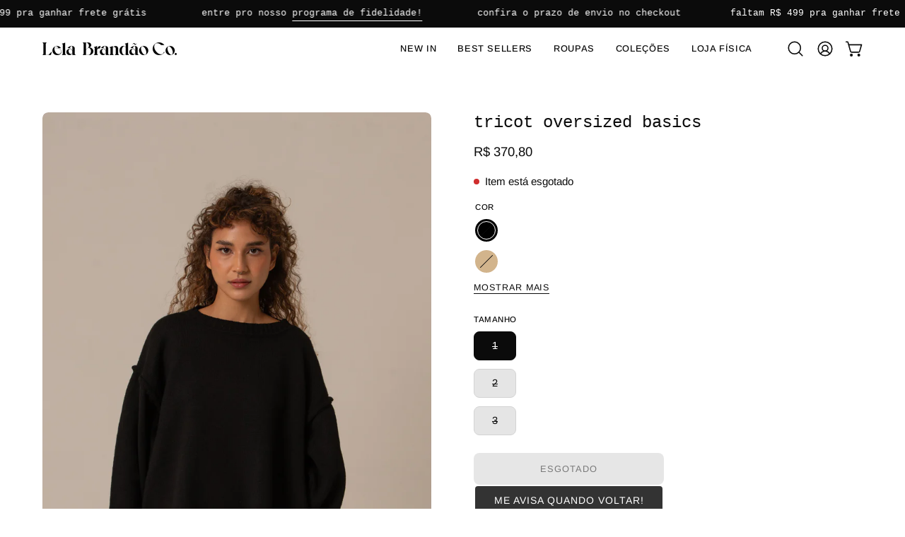

--- FILE ---
content_type: text/html; charset=utf-8
request_url: https://www.lelabrandao.co/products/tricot-oversized-basics?section_id=api-product-grid-item
body_size: 2148
content:
<div id="shopify-section-api-product-grid-item" class="shopify-section"><div data-api-content><div class="product-grid-item carousel__item one-quarter mobile--one-whole soldout grid-item--even grid-item--third-tablet"
   data-slide
  data-product-block
  
  id="product-item--api-product-grid-item-8378080133370"><div class="product-grid-item__image" data-product-media-container><div class="product__media__container" style="--aspect-ratio: 0.6666666666666666;">
      <a class="product__media__holder"
        href="/products/tricot-oversized-basics"
        aria-label="tricot oversized basics"
        data-grid-link
        
          data-aos="zoom-out"
          data-aos-easing="ease"
          data-aos-duration="1000"
          
            data-aos-anchor="||itemAosAnchor||"
          
          data-aos-delay="||itemAosDelay||"
        
         ><deferred-loading
            class="product__media__image product__media__image--hover-slide-in"
            data-product-media-featured
             data-deferred-container="[data-product-block]"
          >
<figure class="lazy-image background-size-cover is-loading product__media product__media--featured-visible"
        style=""
        data-product-image
              data-grid-image>
        <img src="//www.lelabrandao.co/cdn/shop/files/LELABRANDAO_abr24-1253.jpg?crop=center&amp;height=5600&amp;v=1739063136&amp;width=4000" alt="LELABRANDAO_abr24-1253.jpg" width="4000" height="5600" loading="lazy" sizes="(min-width: 1440px) calc((100vw - 120px - 60px) / 4), (min-width: 1024px) calc((100vw - 120px - 60px) / 4), (min-width: 768px) calc((100vw - 40px - 40px) / 3), calc((100vw - 40px - 20px) / 2)" srcset="
//www.lelabrandao.co/cdn/shop/files/LELABRANDAO_abr24-1253.jpg?v=1739063136&amp;width=180 180w, //www.lelabrandao.co/cdn/shop/files/LELABRANDAO_abr24-1253.jpg?v=1739063136&amp;width=240 240w, //www.lelabrandao.co/cdn/shop/files/LELABRANDAO_abr24-1253.jpg?v=1739063136&amp;width=300 300w, //www.lelabrandao.co/cdn/shop/files/LELABRANDAO_abr24-1253.jpg?v=1739063136&amp;width=360 360w, //www.lelabrandao.co/cdn/shop/files/LELABRANDAO_abr24-1253.jpg?v=1739063136&amp;width=400 400w, //www.lelabrandao.co/cdn/shop/files/LELABRANDAO_abr24-1253.jpg?v=1739063136&amp;width=460 460w, //www.lelabrandao.co/cdn/shop/files/LELABRANDAO_abr24-1253.jpg?v=1739063136&amp;width=540 540w, //www.lelabrandao.co/cdn/shop/files/LELABRANDAO_abr24-1253.jpg?v=1739063136&amp;width=560 560w, //www.lelabrandao.co/cdn/shop/files/LELABRANDAO_abr24-1253.jpg?v=1739063136&amp;width=590 590w, //www.lelabrandao.co/cdn/shop/files/LELABRANDAO_abr24-1253.jpg?v=1739063136&amp;width=606 606w, //www.lelabrandao.co/cdn/shop/files/LELABRANDAO_abr24-1253.jpg?v=1739063136&amp;width=630 630w, //www.lelabrandao.co/cdn/shop/files/LELABRANDAO_abr24-1253.jpg?v=1739063136&amp;width=670 670w, //www.lelabrandao.co/cdn/shop/files/LELABRANDAO_abr24-1253.jpg?v=1739063136&amp;width=720 720w, //www.lelabrandao.co/cdn/shop/files/LELABRANDAO_abr24-1253.jpg?v=1739063136&amp;width=738 738w, //www.lelabrandao.co/cdn/shop/files/LELABRANDAO_abr24-1253.jpg?v=1739063136&amp;width=770 770w, //www.lelabrandao.co/cdn/shop/files/LELABRANDAO_abr24-1253.jpg?v=1739063136&amp;width=814 814w, //www.lelabrandao.co/cdn/shop/files/LELABRANDAO_abr24-1253.jpg?v=1739063136&amp;width=900 900w, //www.lelabrandao.co/cdn/shop/files/LELABRANDAO_abr24-1253.jpg?v=1739063136&amp;width=1024 1024w, //www.lelabrandao.co/cdn/shop/files/LELABRANDAO_abr24-1253.jpg?v=1739063136&amp;width=1080 1080w, //www.lelabrandao.co/cdn/shop/files/LELABRANDAO_abr24-1253.jpg?v=1739063136&amp;width=1296 1296w, //www.lelabrandao.co/cdn/shop/files/LELABRANDAO_abr24-1253.jpg?v=1739063136&amp;width=1410 1410w, //www.lelabrandao.co/cdn/shop/files/LELABRANDAO_abr24-1253.jpg?v=1739063136&amp;width=1512 1512w, //www.lelabrandao.co/cdn/shop/files/LELABRANDAO_abr24-1253.jpg?v=1739063136&amp;width=1524 1524w, //www.lelabrandao.co/cdn/shop/files/LELABRANDAO_abr24-1253.jpg?v=1739063136&amp;width=1728 1728w, //www.lelabrandao.co/cdn/shop/files/LELABRANDAO_abr24-1253.jpg?v=1739063136&amp;width=1950 1950w, //www.lelabrandao.co/cdn/shop/files/LELABRANDAO_abr24-1253.jpg?v=1739063136&amp;width=2100 2100w, //www.lelabrandao.co/cdn/shop/files/LELABRANDAO_abr24-1253.jpg?v=1739063136&amp;width=2260 2260w, //www.lelabrandao.co/cdn/shop/files/LELABRANDAO_abr24-1253.jpg?v=1739063136&amp;width=2450 2450w, //www.lelabrandao.co/cdn/shop/files/LELABRANDAO_abr24-1253.jpg?v=1739063136&amp;width=2700 2700w, //www.lelabrandao.co/cdn/shop/files/LELABRANDAO_abr24-1253.jpg?v=1739063136&amp;width=2870 2870w, //www.lelabrandao.co/cdn/shop/files/LELABRANDAO_abr24-1253.jpg?v=1739063136&amp;width=3000 3000w, //www.lelabrandao.co/cdn/shop/files/LELABRANDAO_abr24-1253.jpg?v=1739063136&amp;width=3350 3350w, //www.lelabrandao.co/cdn/shop/files/LELABRANDAO_abr24-1253.jpg?v=1739063136&amp;width=3760 3760w, //www.lelabrandao.co/cdn/shop/files/LELABRANDAO_abr24-1253.jpg?v=1739063136&amp;width=4000 4000w" class="is-loading">
      </figure><template>
                <div data-deferred-content>
<figure class="lazy-image background-size-cover is-loading product__media"
        style=""
        data-grid-image
                        data-variant-id="45780199080186">
        <img src="//www.lelabrandao.co/cdn/shop/files/LELABRANDAO_abr24-1253.jpg?crop=center&amp;height=5600&amp;v=1739063136&amp;width=4000" alt="tricot oversized basics" width="4000" height="5600" loading="lazy" sizes="(min-width: 1440px) calc((100vw - 120px - 60px) / 4), (min-width: 1024px) calc((100vw - 120px - 60px) / 4), (min-width: 768px) calc((100vw - 40px - 40px) / 3), calc((100vw - 40px - 20px) / 2)" srcset="
//www.lelabrandao.co/cdn/shop/files/LELABRANDAO_abr24-1253.jpg?v=1739063136&amp;width=180 180w, //www.lelabrandao.co/cdn/shop/files/LELABRANDAO_abr24-1253.jpg?v=1739063136&amp;width=240 240w, //www.lelabrandao.co/cdn/shop/files/LELABRANDAO_abr24-1253.jpg?v=1739063136&amp;width=300 300w, //www.lelabrandao.co/cdn/shop/files/LELABRANDAO_abr24-1253.jpg?v=1739063136&amp;width=360 360w, //www.lelabrandao.co/cdn/shop/files/LELABRANDAO_abr24-1253.jpg?v=1739063136&amp;width=400 400w, //www.lelabrandao.co/cdn/shop/files/LELABRANDAO_abr24-1253.jpg?v=1739063136&amp;width=460 460w, //www.lelabrandao.co/cdn/shop/files/LELABRANDAO_abr24-1253.jpg?v=1739063136&amp;width=540 540w, //www.lelabrandao.co/cdn/shop/files/LELABRANDAO_abr24-1253.jpg?v=1739063136&amp;width=560 560w, //www.lelabrandao.co/cdn/shop/files/LELABRANDAO_abr24-1253.jpg?v=1739063136&amp;width=590 590w, //www.lelabrandao.co/cdn/shop/files/LELABRANDAO_abr24-1253.jpg?v=1739063136&amp;width=606 606w, //www.lelabrandao.co/cdn/shop/files/LELABRANDAO_abr24-1253.jpg?v=1739063136&amp;width=630 630w, //www.lelabrandao.co/cdn/shop/files/LELABRANDAO_abr24-1253.jpg?v=1739063136&amp;width=670 670w, //www.lelabrandao.co/cdn/shop/files/LELABRANDAO_abr24-1253.jpg?v=1739063136&amp;width=720 720w, //www.lelabrandao.co/cdn/shop/files/LELABRANDAO_abr24-1253.jpg?v=1739063136&amp;width=738 738w, //www.lelabrandao.co/cdn/shop/files/LELABRANDAO_abr24-1253.jpg?v=1739063136&amp;width=770 770w, //www.lelabrandao.co/cdn/shop/files/LELABRANDAO_abr24-1253.jpg?v=1739063136&amp;width=814 814w, //www.lelabrandao.co/cdn/shop/files/LELABRANDAO_abr24-1253.jpg?v=1739063136&amp;width=900 900w, //www.lelabrandao.co/cdn/shop/files/LELABRANDAO_abr24-1253.jpg?v=1739063136&amp;width=1024 1024w, //www.lelabrandao.co/cdn/shop/files/LELABRANDAO_abr24-1253.jpg?v=1739063136&amp;width=1080 1080w, //www.lelabrandao.co/cdn/shop/files/LELABRANDAO_abr24-1253.jpg?v=1739063136&amp;width=1296 1296w, //www.lelabrandao.co/cdn/shop/files/LELABRANDAO_abr24-1253.jpg?v=1739063136&amp;width=1410 1410w, //www.lelabrandao.co/cdn/shop/files/LELABRANDAO_abr24-1253.jpg?v=1739063136&amp;width=1512 1512w, //www.lelabrandao.co/cdn/shop/files/LELABRANDAO_abr24-1253.jpg?v=1739063136&amp;width=1524 1524w, //www.lelabrandao.co/cdn/shop/files/LELABRANDAO_abr24-1253.jpg?v=1739063136&amp;width=1728 1728w, //www.lelabrandao.co/cdn/shop/files/LELABRANDAO_abr24-1253.jpg?v=1739063136&amp;width=1950 1950w, //www.lelabrandao.co/cdn/shop/files/LELABRANDAO_abr24-1253.jpg?v=1739063136&amp;width=2100 2100w, //www.lelabrandao.co/cdn/shop/files/LELABRANDAO_abr24-1253.jpg?v=1739063136&amp;width=2260 2260w, //www.lelabrandao.co/cdn/shop/files/LELABRANDAO_abr24-1253.jpg?v=1739063136&amp;width=2450 2450w, //www.lelabrandao.co/cdn/shop/files/LELABRANDAO_abr24-1253.jpg?v=1739063136&amp;width=2700 2700w, //www.lelabrandao.co/cdn/shop/files/LELABRANDAO_abr24-1253.jpg?v=1739063136&amp;width=2870 2870w, //www.lelabrandao.co/cdn/shop/files/LELABRANDAO_abr24-1253.jpg?v=1739063136&amp;width=3000 3000w, //www.lelabrandao.co/cdn/shop/files/LELABRANDAO_abr24-1253.jpg?v=1739063136&amp;width=3350 3350w, //www.lelabrandao.co/cdn/shop/files/LELABRANDAO_abr24-1253.jpg?v=1739063136&amp;width=3760 3760w, //www.lelabrandao.co/cdn/shop/files/LELABRANDAO_abr24-1253.jpg?v=1739063136&amp;width=4000 4000w" class="is-loading">
      </figure>
<figure class="lazy-image background-size-cover is-loading product__media product__media--featured-secondary"
        style=""
        data-variant-secondary-id="45780199080186">
        <img src="//www.lelabrandao.co/cdn/shop/files/LELABRANDAO_abr24-1253.jpg?crop=center&amp;height=5600&amp;v=1739063136&amp;width=4000" alt="tricot oversized basics" width="4000" height="5600" loading="lazy" sizes="(min-width: 1440px) calc((100vw - 120px - 60px) / 4), (min-width: 1024px) calc((100vw - 120px - 60px) / 4), (min-width: 768px) calc((100vw - 40px - 40px) / 3), calc((100vw - 40px - 20px) / 2)" srcset="
//www.lelabrandao.co/cdn/shop/files/LELABRANDAO_abr24-1253.jpg?v=1739063136&amp;width=180 180w, //www.lelabrandao.co/cdn/shop/files/LELABRANDAO_abr24-1253.jpg?v=1739063136&amp;width=240 240w, //www.lelabrandao.co/cdn/shop/files/LELABRANDAO_abr24-1253.jpg?v=1739063136&amp;width=300 300w, //www.lelabrandao.co/cdn/shop/files/LELABRANDAO_abr24-1253.jpg?v=1739063136&amp;width=360 360w, //www.lelabrandao.co/cdn/shop/files/LELABRANDAO_abr24-1253.jpg?v=1739063136&amp;width=400 400w, //www.lelabrandao.co/cdn/shop/files/LELABRANDAO_abr24-1253.jpg?v=1739063136&amp;width=460 460w, //www.lelabrandao.co/cdn/shop/files/LELABRANDAO_abr24-1253.jpg?v=1739063136&amp;width=540 540w, //www.lelabrandao.co/cdn/shop/files/LELABRANDAO_abr24-1253.jpg?v=1739063136&amp;width=560 560w, //www.lelabrandao.co/cdn/shop/files/LELABRANDAO_abr24-1253.jpg?v=1739063136&amp;width=590 590w, //www.lelabrandao.co/cdn/shop/files/LELABRANDAO_abr24-1253.jpg?v=1739063136&amp;width=606 606w, //www.lelabrandao.co/cdn/shop/files/LELABRANDAO_abr24-1253.jpg?v=1739063136&amp;width=630 630w, //www.lelabrandao.co/cdn/shop/files/LELABRANDAO_abr24-1253.jpg?v=1739063136&amp;width=670 670w, //www.lelabrandao.co/cdn/shop/files/LELABRANDAO_abr24-1253.jpg?v=1739063136&amp;width=720 720w, //www.lelabrandao.co/cdn/shop/files/LELABRANDAO_abr24-1253.jpg?v=1739063136&amp;width=738 738w, //www.lelabrandao.co/cdn/shop/files/LELABRANDAO_abr24-1253.jpg?v=1739063136&amp;width=770 770w, //www.lelabrandao.co/cdn/shop/files/LELABRANDAO_abr24-1253.jpg?v=1739063136&amp;width=814 814w, //www.lelabrandao.co/cdn/shop/files/LELABRANDAO_abr24-1253.jpg?v=1739063136&amp;width=900 900w, //www.lelabrandao.co/cdn/shop/files/LELABRANDAO_abr24-1253.jpg?v=1739063136&amp;width=1024 1024w, //www.lelabrandao.co/cdn/shop/files/LELABRANDAO_abr24-1253.jpg?v=1739063136&amp;width=1080 1080w, //www.lelabrandao.co/cdn/shop/files/LELABRANDAO_abr24-1253.jpg?v=1739063136&amp;width=1296 1296w, //www.lelabrandao.co/cdn/shop/files/LELABRANDAO_abr24-1253.jpg?v=1739063136&amp;width=1410 1410w, //www.lelabrandao.co/cdn/shop/files/LELABRANDAO_abr24-1253.jpg?v=1739063136&amp;width=1512 1512w, //www.lelabrandao.co/cdn/shop/files/LELABRANDAO_abr24-1253.jpg?v=1739063136&amp;width=1524 1524w, //www.lelabrandao.co/cdn/shop/files/LELABRANDAO_abr24-1253.jpg?v=1739063136&amp;width=1728 1728w, //www.lelabrandao.co/cdn/shop/files/LELABRANDAO_abr24-1253.jpg?v=1739063136&amp;width=1950 1950w, //www.lelabrandao.co/cdn/shop/files/LELABRANDAO_abr24-1253.jpg?v=1739063136&amp;width=2100 2100w, //www.lelabrandao.co/cdn/shop/files/LELABRANDAO_abr24-1253.jpg?v=1739063136&amp;width=2260 2260w, //www.lelabrandao.co/cdn/shop/files/LELABRANDAO_abr24-1253.jpg?v=1739063136&amp;width=2450 2450w, //www.lelabrandao.co/cdn/shop/files/LELABRANDAO_abr24-1253.jpg?v=1739063136&amp;width=2700 2700w, //www.lelabrandao.co/cdn/shop/files/LELABRANDAO_abr24-1253.jpg?v=1739063136&amp;width=2870 2870w, //www.lelabrandao.co/cdn/shop/files/LELABRANDAO_abr24-1253.jpg?v=1739063136&amp;width=3000 3000w, //www.lelabrandao.co/cdn/shop/files/LELABRANDAO_abr24-1253.jpg?v=1739063136&amp;width=3350 3350w, //www.lelabrandao.co/cdn/shop/files/LELABRANDAO_abr24-1253.jpg?v=1739063136&amp;width=3760 3760w, //www.lelabrandao.co/cdn/shop/files/LELABRANDAO_abr24-1253.jpg?v=1739063136&amp;width=4000 4000w" class="is-loading">
      </figure>
<figure class="lazy-image background-size-cover is-loading product__media"
        style=""
        data-grid-image
                        data-variant-id="45780199112954">
        <img src="//www.lelabrandao.co/cdn/shop/files/Captura_de_Tela_2024-08-14_as_08.42.33.png?crop=center&amp;height=1657&amp;v=1739063136&amp;width=1184" alt="tricot oversized basics" width="1184" height="1657" loading="lazy" sizes="(min-width: 1440px) calc((100vw - 120px - 60px) / 4), (min-width: 1024px) calc((100vw - 120px - 60px) / 4), (min-width: 768px) calc((100vw - 40px - 40px) / 3), calc((100vw - 40px - 20px) / 2)" srcset="
//www.lelabrandao.co/cdn/shop/files/Captura_de_Tela_2024-08-14_as_08.42.33.png?v=1739063136&amp;width=180 180w, //www.lelabrandao.co/cdn/shop/files/Captura_de_Tela_2024-08-14_as_08.42.33.png?v=1739063136&amp;width=240 240w, //www.lelabrandao.co/cdn/shop/files/Captura_de_Tela_2024-08-14_as_08.42.33.png?v=1739063136&amp;width=300 300w, //www.lelabrandao.co/cdn/shop/files/Captura_de_Tela_2024-08-14_as_08.42.33.png?v=1739063136&amp;width=360 360w, //www.lelabrandao.co/cdn/shop/files/Captura_de_Tela_2024-08-14_as_08.42.33.png?v=1739063136&amp;width=400 400w, //www.lelabrandao.co/cdn/shop/files/Captura_de_Tela_2024-08-14_as_08.42.33.png?v=1739063136&amp;width=460 460w, //www.lelabrandao.co/cdn/shop/files/Captura_de_Tela_2024-08-14_as_08.42.33.png?v=1739063136&amp;width=540 540w, //www.lelabrandao.co/cdn/shop/files/Captura_de_Tela_2024-08-14_as_08.42.33.png?v=1739063136&amp;width=560 560w, //www.lelabrandao.co/cdn/shop/files/Captura_de_Tela_2024-08-14_as_08.42.33.png?v=1739063136&amp;width=590 590w, //www.lelabrandao.co/cdn/shop/files/Captura_de_Tela_2024-08-14_as_08.42.33.png?v=1739063136&amp;width=606 606w, //www.lelabrandao.co/cdn/shop/files/Captura_de_Tela_2024-08-14_as_08.42.33.png?v=1739063136&amp;width=630 630w, //www.lelabrandao.co/cdn/shop/files/Captura_de_Tela_2024-08-14_as_08.42.33.png?v=1739063136&amp;width=670 670w, //www.lelabrandao.co/cdn/shop/files/Captura_de_Tela_2024-08-14_as_08.42.33.png?v=1739063136&amp;width=720 720w, //www.lelabrandao.co/cdn/shop/files/Captura_de_Tela_2024-08-14_as_08.42.33.png?v=1739063136&amp;width=738 738w, //www.lelabrandao.co/cdn/shop/files/Captura_de_Tela_2024-08-14_as_08.42.33.png?v=1739063136&amp;width=770 770w, //www.lelabrandao.co/cdn/shop/files/Captura_de_Tela_2024-08-14_as_08.42.33.png?v=1739063136&amp;width=814 814w, //www.lelabrandao.co/cdn/shop/files/Captura_de_Tela_2024-08-14_as_08.42.33.png?v=1739063136&amp;width=900 900w, //www.lelabrandao.co/cdn/shop/files/Captura_de_Tela_2024-08-14_as_08.42.33.png?v=1739063136&amp;width=1024 1024w, //www.lelabrandao.co/cdn/shop/files/Captura_de_Tela_2024-08-14_as_08.42.33.png?v=1739063136&amp;width=1080 1080w, //www.lelabrandao.co/cdn/shop/files/Captura_de_Tela_2024-08-14_as_08.42.33.png?v=1739063136&amp;width=1184 1184w" class="is-loading">
      </figure>
<figure class="lazy-image background-size-cover is-loading product__media product__media--featured-secondary"
        style=""
        data-variant-secondary-id="45780199112954">
        <img src="//www.lelabrandao.co/cdn/shop/files/Captura_de_Tela_2024-08-14_as_08.42.33.png?crop=center&amp;height=1657&amp;v=1739063136&amp;width=1184" alt="tricot oversized basics" width="1184" height="1657" loading="lazy" sizes="(min-width: 1440px) calc((100vw - 120px - 60px) / 4), (min-width: 1024px) calc((100vw - 120px - 60px) / 4), (min-width: 768px) calc((100vw - 40px - 40px) / 3), calc((100vw - 40px - 20px) / 2)" srcset="
//www.lelabrandao.co/cdn/shop/files/Captura_de_Tela_2024-08-14_as_08.42.33.png?v=1739063136&amp;width=180 180w, //www.lelabrandao.co/cdn/shop/files/Captura_de_Tela_2024-08-14_as_08.42.33.png?v=1739063136&amp;width=240 240w, //www.lelabrandao.co/cdn/shop/files/Captura_de_Tela_2024-08-14_as_08.42.33.png?v=1739063136&amp;width=300 300w, //www.lelabrandao.co/cdn/shop/files/Captura_de_Tela_2024-08-14_as_08.42.33.png?v=1739063136&amp;width=360 360w, //www.lelabrandao.co/cdn/shop/files/Captura_de_Tela_2024-08-14_as_08.42.33.png?v=1739063136&amp;width=400 400w, //www.lelabrandao.co/cdn/shop/files/Captura_de_Tela_2024-08-14_as_08.42.33.png?v=1739063136&amp;width=460 460w, //www.lelabrandao.co/cdn/shop/files/Captura_de_Tela_2024-08-14_as_08.42.33.png?v=1739063136&amp;width=540 540w, //www.lelabrandao.co/cdn/shop/files/Captura_de_Tela_2024-08-14_as_08.42.33.png?v=1739063136&amp;width=560 560w, //www.lelabrandao.co/cdn/shop/files/Captura_de_Tela_2024-08-14_as_08.42.33.png?v=1739063136&amp;width=590 590w, //www.lelabrandao.co/cdn/shop/files/Captura_de_Tela_2024-08-14_as_08.42.33.png?v=1739063136&amp;width=606 606w, //www.lelabrandao.co/cdn/shop/files/Captura_de_Tela_2024-08-14_as_08.42.33.png?v=1739063136&amp;width=630 630w, //www.lelabrandao.co/cdn/shop/files/Captura_de_Tela_2024-08-14_as_08.42.33.png?v=1739063136&amp;width=670 670w, //www.lelabrandao.co/cdn/shop/files/Captura_de_Tela_2024-08-14_as_08.42.33.png?v=1739063136&amp;width=720 720w, //www.lelabrandao.co/cdn/shop/files/Captura_de_Tela_2024-08-14_as_08.42.33.png?v=1739063136&amp;width=738 738w, //www.lelabrandao.co/cdn/shop/files/Captura_de_Tela_2024-08-14_as_08.42.33.png?v=1739063136&amp;width=770 770w, //www.lelabrandao.co/cdn/shop/files/Captura_de_Tela_2024-08-14_as_08.42.33.png?v=1739063136&amp;width=814 814w, //www.lelabrandao.co/cdn/shop/files/Captura_de_Tela_2024-08-14_as_08.42.33.png?v=1739063136&amp;width=900 900w, //www.lelabrandao.co/cdn/shop/files/Captura_de_Tela_2024-08-14_as_08.42.33.png?v=1739063136&amp;width=1024 1024w, //www.lelabrandao.co/cdn/shop/files/Captura_de_Tela_2024-08-14_as_08.42.33.png?v=1739063136&amp;width=1080 1080w, //www.lelabrandao.co/cdn/shop/files/Captura_de_Tela_2024-08-14_as_08.42.33.png?v=1739063136&amp;width=1184 1184w" class="is-loading">
      </figure>
<figure class="lazy-image background-size-cover is-loading product__media"
        style=""
        data-grid-image
                        data-variant-id="45780199047418">
        <img src="//www.lelabrandao.co/cdn/shop/files/CapturadeTela2024-04-25as19.11.24.png?crop=center&amp;height=1436&amp;v=1723639819&amp;width=1026" alt="tricot oversized basics" width="1026" height="1436" loading="lazy" sizes="(min-width: 1440px) calc((100vw - 120px - 60px) / 4), (min-width: 1024px) calc((100vw - 120px - 60px) / 4), (min-width: 768px) calc((100vw - 40px - 40px) / 3), calc((100vw - 40px - 20px) / 2)" srcset="
//www.lelabrandao.co/cdn/shop/files/CapturadeTela2024-04-25as19.11.24.png?v=1723639819&amp;width=180 180w, //www.lelabrandao.co/cdn/shop/files/CapturadeTela2024-04-25as19.11.24.png?v=1723639819&amp;width=240 240w, //www.lelabrandao.co/cdn/shop/files/CapturadeTela2024-04-25as19.11.24.png?v=1723639819&amp;width=300 300w, //www.lelabrandao.co/cdn/shop/files/CapturadeTela2024-04-25as19.11.24.png?v=1723639819&amp;width=360 360w, //www.lelabrandao.co/cdn/shop/files/CapturadeTela2024-04-25as19.11.24.png?v=1723639819&amp;width=400 400w, //www.lelabrandao.co/cdn/shop/files/CapturadeTela2024-04-25as19.11.24.png?v=1723639819&amp;width=460 460w, //www.lelabrandao.co/cdn/shop/files/CapturadeTela2024-04-25as19.11.24.png?v=1723639819&amp;width=540 540w, //www.lelabrandao.co/cdn/shop/files/CapturadeTela2024-04-25as19.11.24.png?v=1723639819&amp;width=560 560w, //www.lelabrandao.co/cdn/shop/files/CapturadeTela2024-04-25as19.11.24.png?v=1723639819&amp;width=590 590w, //www.lelabrandao.co/cdn/shop/files/CapturadeTela2024-04-25as19.11.24.png?v=1723639819&amp;width=606 606w, //www.lelabrandao.co/cdn/shop/files/CapturadeTela2024-04-25as19.11.24.png?v=1723639819&amp;width=630 630w, //www.lelabrandao.co/cdn/shop/files/CapturadeTela2024-04-25as19.11.24.png?v=1723639819&amp;width=670 670w, //www.lelabrandao.co/cdn/shop/files/CapturadeTela2024-04-25as19.11.24.png?v=1723639819&amp;width=720 720w, //www.lelabrandao.co/cdn/shop/files/CapturadeTela2024-04-25as19.11.24.png?v=1723639819&amp;width=738 738w, //www.lelabrandao.co/cdn/shop/files/CapturadeTela2024-04-25as19.11.24.png?v=1723639819&amp;width=770 770w, //www.lelabrandao.co/cdn/shop/files/CapturadeTela2024-04-25as19.11.24.png?v=1723639819&amp;width=814 814w, //www.lelabrandao.co/cdn/shop/files/CapturadeTela2024-04-25as19.11.24.png?v=1723639819&amp;width=900 900w, //www.lelabrandao.co/cdn/shop/files/CapturadeTela2024-04-25as19.11.24.png?v=1723639819&amp;width=1024 1024w, //www.lelabrandao.co/cdn/shop/files/CapturadeTela2024-04-25as19.11.24.png?v=1723639819&amp;width=1026 1026w" class="is-loading">
      </figure>
<figure class="lazy-image background-size-cover is-loading product__media product__media--featured-secondary"
        style=""
        data-variant-secondary-id="45780199047418">
        <img src="//www.lelabrandao.co/cdn/shop/files/CapturadeTela2024-04-25as19.11.24.png?crop=center&amp;height=1436&amp;v=1723639819&amp;width=1026" alt="tricot oversized basics" width="1026" height="1436" loading="lazy" sizes="(min-width: 1440px) calc((100vw - 120px - 60px) / 4), (min-width: 1024px) calc((100vw - 120px - 60px) / 4), (min-width: 768px) calc((100vw - 40px - 40px) / 3), calc((100vw - 40px - 20px) / 2)" srcset="
//www.lelabrandao.co/cdn/shop/files/CapturadeTela2024-04-25as19.11.24.png?v=1723639819&amp;width=180 180w, //www.lelabrandao.co/cdn/shop/files/CapturadeTela2024-04-25as19.11.24.png?v=1723639819&amp;width=240 240w, //www.lelabrandao.co/cdn/shop/files/CapturadeTela2024-04-25as19.11.24.png?v=1723639819&amp;width=300 300w, //www.lelabrandao.co/cdn/shop/files/CapturadeTela2024-04-25as19.11.24.png?v=1723639819&amp;width=360 360w, //www.lelabrandao.co/cdn/shop/files/CapturadeTela2024-04-25as19.11.24.png?v=1723639819&amp;width=400 400w, //www.lelabrandao.co/cdn/shop/files/CapturadeTela2024-04-25as19.11.24.png?v=1723639819&amp;width=460 460w, //www.lelabrandao.co/cdn/shop/files/CapturadeTela2024-04-25as19.11.24.png?v=1723639819&amp;width=540 540w, //www.lelabrandao.co/cdn/shop/files/CapturadeTela2024-04-25as19.11.24.png?v=1723639819&amp;width=560 560w, //www.lelabrandao.co/cdn/shop/files/CapturadeTela2024-04-25as19.11.24.png?v=1723639819&amp;width=590 590w, //www.lelabrandao.co/cdn/shop/files/CapturadeTela2024-04-25as19.11.24.png?v=1723639819&amp;width=606 606w, //www.lelabrandao.co/cdn/shop/files/CapturadeTela2024-04-25as19.11.24.png?v=1723639819&amp;width=630 630w, //www.lelabrandao.co/cdn/shop/files/CapturadeTela2024-04-25as19.11.24.png?v=1723639819&amp;width=670 670w, //www.lelabrandao.co/cdn/shop/files/CapturadeTela2024-04-25as19.11.24.png?v=1723639819&amp;width=720 720w, //www.lelabrandao.co/cdn/shop/files/CapturadeTela2024-04-25as19.11.24.png?v=1723639819&amp;width=738 738w, //www.lelabrandao.co/cdn/shop/files/CapturadeTela2024-04-25as19.11.24.png?v=1723639819&amp;width=770 770w, //www.lelabrandao.co/cdn/shop/files/CapturadeTela2024-04-25as19.11.24.png?v=1723639819&amp;width=814 814w, //www.lelabrandao.co/cdn/shop/files/CapturadeTela2024-04-25as19.11.24.png?v=1723639819&amp;width=900 900w, //www.lelabrandao.co/cdn/shop/files/CapturadeTela2024-04-25as19.11.24.png?v=1723639819&amp;width=1024 1024w, //www.lelabrandao.co/cdn/shop/files/CapturadeTela2024-04-25as19.11.24.png?v=1723639819&amp;width=1026 1026w" class="is-loading">
      </figure></div>
              </template><span class="visually-hidden">tricot oversized basics</span>
          </deferred-loading><deferred-loading
            class="product__media__hover product__media__hover--slide-in"
             data-deferred-container="[data-product-block]" data-deferred-triggers="[data-deferred-trigger-element]"
          >
<figure class="lazy-image background-size-cover is-loading product__media__hover-img product__media__hover-img--visible product__media"
        style=""
        data-product-image-hover>
        <img src="//www.lelabrandao.co/cdn/shop/files/Captura_de_Tela_2024-08-14_as_08.42.33.png?crop=center&amp;height=1657&amp;v=1739063136&amp;width=1184" alt="Captura_de_Tela_2024-08-14_as_08.42.33.png" width="1184" height="1657" loading="lazy" sizes="(min-width: 1440px) calc((100vw - 120px - 60px) / 4), (min-width: 1024px) calc((100vw - 120px - 60px) / 4), (min-width: 768px) calc((100vw - 40px - 40px) / 3), calc((100vw - 40px - 20px) / 2)" srcset="
//www.lelabrandao.co/cdn/shop/files/Captura_de_Tela_2024-08-14_as_08.42.33.png?v=1739063136&amp;width=180 180w, //www.lelabrandao.co/cdn/shop/files/Captura_de_Tela_2024-08-14_as_08.42.33.png?v=1739063136&amp;width=240 240w, //www.lelabrandao.co/cdn/shop/files/Captura_de_Tela_2024-08-14_as_08.42.33.png?v=1739063136&amp;width=300 300w, //www.lelabrandao.co/cdn/shop/files/Captura_de_Tela_2024-08-14_as_08.42.33.png?v=1739063136&amp;width=360 360w, //www.lelabrandao.co/cdn/shop/files/Captura_de_Tela_2024-08-14_as_08.42.33.png?v=1739063136&amp;width=400 400w, //www.lelabrandao.co/cdn/shop/files/Captura_de_Tela_2024-08-14_as_08.42.33.png?v=1739063136&amp;width=460 460w, //www.lelabrandao.co/cdn/shop/files/Captura_de_Tela_2024-08-14_as_08.42.33.png?v=1739063136&amp;width=540 540w, //www.lelabrandao.co/cdn/shop/files/Captura_de_Tela_2024-08-14_as_08.42.33.png?v=1739063136&amp;width=560 560w, //www.lelabrandao.co/cdn/shop/files/Captura_de_Tela_2024-08-14_as_08.42.33.png?v=1739063136&amp;width=590 590w, //www.lelabrandao.co/cdn/shop/files/Captura_de_Tela_2024-08-14_as_08.42.33.png?v=1739063136&amp;width=606 606w, //www.lelabrandao.co/cdn/shop/files/Captura_de_Tela_2024-08-14_as_08.42.33.png?v=1739063136&amp;width=630 630w, //www.lelabrandao.co/cdn/shop/files/Captura_de_Tela_2024-08-14_as_08.42.33.png?v=1739063136&amp;width=670 670w, //www.lelabrandao.co/cdn/shop/files/Captura_de_Tela_2024-08-14_as_08.42.33.png?v=1739063136&amp;width=720 720w, //www.lelabrandao.co/cdn/shop/files/Captura_de_Tela_2024-08-14_as_08.42.33.png?v=1739063136&amp;width=738 738w, //www.lelabrandao.co/cdn/shop/files/Captura_de_Tela_2024-08-14_as_08.42.33.png?v=1739063136&amp;width=770 770w, //www.lelabrandao.co/cdn/shop/files/Captura_de_Tela_2024-08-14_as_08.42.33.png?v=1739063136&amp;width=814 814w, //www.lelabrandao.co/cdn/shop/files/Captura_de_Tela_2024-08-14_as_08.42.33.png?v=1739063136&amp;width=900 900w, //www.lelabrandao.co/cdn/shop/files/Captura_de_Tela_2024-08-14_as_08.42.33.png?v=1739063136&amp;width=1024 1024w, //www.lelabrandao.co/cdn/shop/files/Captura_de_Tela_2024-08-14_as_08.42.33.png?v=1739063136&amp;width=1080 1080w, //www.lelabrandao.co/cdn/shop/files/Captura_de_Tela_2024-08-14_as_08.42.33.png?v=1739063136&amp;width=1184 1184w" class="is-loading">
      </figure><template>
                <div data-deferred-content>
<figure class="lazy-image background-size-cover is-loading product__media product__media__hover-img"
        style=""
        data-variant-id="45780199112954"
                          data-product-image-hover>
        <img src="//www.lelabrandao.co/cdn/shop/files/tricot_731b035c-f5c4-49d1-aedf-0883c0a63c3e.png?crop=center&amp;height=1911&amp;v=1723639819&amp;width=1365" alt="tricot_731b035c-f5c4-49d1-aedf-0883c0a63c3e.png" width="1365" height="1911" loading="eager" sizes="(min-width: 1440px) calc((100vw - 120px - 60px) / 4), (min-width: 1024px) calc((100vw - 120px - 60px) / 4), (min-width: 768px) calc((100vw - 40px - 40px) / 3), calc((100vw - 40px - 20px) / 2)" srcset="
//www.lelabrandao.co/cdn/shop/files/tricot_731b035c-f5c4-49d1-aedf-0883c0a63c3e.png?v=1723639819&amp;width=180 180w, //www.lelabrandao.co/cdn/shop/files/tricot_731b035c-f5c4-49d1-aedf-0883c0a63c3e.png?v=1723639819&amp;width=240 240w, //www.lelabrandao.co/cdn/shop/files/tricot_731b035c-f5c4-49d1-aedf-0883c0a63c3e.png?v=1723639819&amp;width=300 300w, //www.lelabrandao.co/cdn/shop/files/tricot_731b035c-f5c4-49d1-aedf-0883c0a63c3e.png?v=1723639819&amp;width=360 360w, //www.lelabrandao.co/cdn/shop/files/tricot_731b035c-f5c4-49d1-aedf-0883c0a63c3e.png?v=1723639819&amp;width=400 400w, //www.lelabrandao.co/cdn/shop/files/tricot_731b035c-f5c4-49d1-aedf-0883c0a63c3e.png?v=1723639819&amp;width=460 460w, //www.lelabrandao.co/cdn/shop/files/tricot_731b035c-f5c4-49d1-aedf-0883c0a63c3e.png?v=1723639819&amp;width=540 540w, //www.lelabrandao.co/cdn/shop/files/tricot_731b035c-f5c4-49d1-aedf-0883c0a63c3e.png?v=1723639819&amp;width=560 560w, //www.lelabrandao.co/cdn/shop/files/tricot_731b035c-f5c4-49d1-aedf-0883c0a63c3e.png?v=1723639819&amp;width=590 590w, //www.lelabrandao.co/cdn/shop/files/tricot_731b035c-f5c4-49d1-aedf-0883c0a63c3e.png?v=1723639819&amp;width=606 606w, //www.lelabrandao.co/cdn/shop/files/tricot_731b035c-f5c4-49d1-aedf-0883c0a63c3e.png?v=1723639819&amp;width=630 630w, //www.lelabrandao.co/cdn/shop/files/tricot_731b035c-f5c4-49d1-aedf-0883c0a63c3e.png?v=1723639819&amp;width=670 670w, //www.lelabrandao.co/cdn/shop/files/tricot_731b035c-f5c4-49d1-aedf-0883c0a63c3e.png?v=1723639819&amp;width=720 720w, //www.lelabrandao.co/cdn/shop/files/tricot_731b035c-f5c4-49d1-aedf-0883c0a63c3e.png?v=1723639819&amp;width=738 738w, //www.lelabrandao.co/cdn/shop/files/tricot_731b035c-f5c4-49d1-aedf-0883c0a63c3e.png?v=1723639819&amp;width=770 770w, //www.lelabrandao.co/cdn/shop/files/tricot_731b035c-f5c4-49d1-aedf-0883c0a63c3e.png?v=1723639819&amp;width=814 814w, //www.lelabrandao.co/cdn/shop/files/tricot_731b035c-f5c4-49d1-aedf-0883c0a63c3e.png?v=1723639819&amp;width=900 900w, //www.lelabrandao.co/cdn/shop/files/tricot_731b035c-f5c4-49d1-aedf-0883c0a63c3e.png?v=1723639819&amp;width=1024 1024w, //www.lelabrandao.co/cdn/shop/files/tricot_731b035c-f5c4-49d1-aedf-0883c0a63c3e.png?v=1723639819&amp;width=1080 1080w, //www.lelabrandao.co/cdn/shop/files/tricot_731b035c-f5c4-49d1-aedf-0883c0a63c3e.png?v=1723639819&amp;width=1296 1296w, //www.lelabrandao.co/cdn/shop/files/tricot_731b035c-f5c4-49d1-aedf-0883c0a63c3e.png?v=1723639819&amp;width=1365 1365w" class="is-loading">
      </figure>
<figure class="lazy-image background-size-cover is-loading product__media product__media__hover-img"
        style=""
        data-variant-id="45780199047418"
                          data-product-image-hover>
        <img src="//www.lelabrandao.co/cdn/shop/files/LELABRANDAO_abr24-1900.jpg?crop=center&amp;height=5600&amp;v=1723639819&amp;width=4000" alt="LELABRANDAO_abr24-1900.jpg" width="4000" height="5600" loading="eager" sizes="(min-width: 1440px) calc((100vw - 120px - 60px) / 4), (min-width: 1024px) calc((100vw - 120px - 60px) / 4), (min-width: 768px) calc((100vw - 40px - 40px) / 3), calc((100vw - 40px - 20px) / 2)" srcset="
//www.lelabrandao.co/cdn/shop/files/LELABRANDAO_abr24-1900.jpg?v=1723639819&amp;width=180 180w, //www.lelabrandao.co/cdn/shop/files/LELABRANDAO_abr24-1900.jpg?v=1723639819&amp;width=240 240w, //www.lelabrandao.co/cdn/shop/files/LELABRANDAO_abr24-1900.jpg?v=1723639819&amp;width=300 300w, //www.lelabrandao.co/cdn/shop/files/LELABRANDAO_abr24-1900.jpg?v=1723639819&amp;width=360 360w, //www.lelabrandao.co/cdn/shop/files/LELABRANDAO_abr24-1900.jpg?v=1723639819&amp;width=400 400w, //www.lelabrandao.co/cdn/shop/files/LELABRANDAO_abr24-1900.jpg?v=1723639819&amp;width=460 460w, //www.lelabrandao.co/cdn/shop/files/LELABRANDAO_abr24-1900.jpg?v=1723639819&amp;width=540 540w, //www.lelabrandao.co/cdn/shop/files/LELABRANDAO_abr24-1900.jpg?v=1723639819&amp;width=560 560w, //www.lelabrandao.co/cdn/shop/files/LELABRANDAO_abr24-1900.jpg?v=1723639819&amp;width=590 590w, //www.lelabrandao.co/cdn/shop/files/LELABRANDAO_abr24-1900.jpg?v=1723639819&amp;width=606 606w, //www.lelabrandao.co/cdn/shop/files/LELABRANDAO_abr24-1900.jpg?v=1723639819&amp;width=630 630w, //www.lelabrandao.co/cdn/shop/files/LELABRANDAO_abr24-1900.jpg?v=1723639819&amp;width=670 670w, //www.lelabrandao.co/cdn/shop/files/LELABRANDAO_abr24-1900.jpg?v=1723639819&amp;width=720 720w, //www.lelabrandao.co/cdn/shop/files/LELABRANDAO_abr24-1900.jpg?v=1723639819&amp;width=738 738w, //www.lelabrandao.co/cdn/shop/files/LELABRANDAO_abr24-1900.jpg?v=1723639819&amp;width=770 770w, //www.lelabrandao.co/cdn/shop/files/LELABRANDAO_abr24-1900.jpg?v=1723639819&amp;width=814 814w, //www.lelabrandao.co/cdn/shop/files/LELABRANDAO_abr24-1900.jpg?v=1723639819&amp;width=900 900w, //www.lelabrandao.co/cdn/shop/files/LELABRANDAO_abr24-1900.jpg?v=1723639819&amp;width=1024 1024w, //www.lelabrandao.co/cdn/shop/files/LELABRANDAO_abr24-1900.jpg?v=1723639819&amp;width=1080 1080w, //www.lelabrandao.co/cdn/shop/files/LELABRANDAO_abr24-1900.jpg?v=1723639819&amp;width=1296 1296w, //www.lelabrandao.co/cdn/shop/files/LELABRANDAO_abr24-1900.jpg?v=1723639819&amp;width=1410 1410w, //www.lelabrandao.co/cdn/shop/files/LELABRANDAO_abr24-1900.jpg?v=1723639819&amp;width=1512 1512w, //www.lelabrandao.co/cdn/shop/files/LELABRANDAO_abr24-1900.jpg?v=1723639819&amp;width=1524 1524w, //www.lelabrandao.co/cdn/shop/files/LELABRANDAO_abr24-1900.jpg?v=1723639819&amp;width=1728 1728w, //www.lelabrandao.co/cdn/shop/files/LELABRANDAO_abr24-1900.jpg?v=1723639819&amp;width=1950 1950w, //www.lelabrandao.co/cdn/shop/files/LELABRANDAO_abr24-1900.jpg?v=1723639819&amp;width=2100 2100w, //www.lelabrandao.co/cdn/shop/files/LELABRANDAO_abr24-1900.jpg?v=1723639819&amp;width=2260 2260w, //www.lelabrandao.co/cdn/shop/files/LELABRANDAO_abr24-1900.jpg?v=1723639819&amp;width=2450 2450w, //www.lelabrandao.co/cdn/shop/files/LELABRANDAO_abr24-1900.jpg?v=1723639819&amp;width=2700 2700w, //www.lelabrandao.co/cdn/shop/files/LELABRANDAO_abr24-1900.jpg?v=1723639819&amp;width=2870 2870w, //www.lelabrandao.co/cdn/shop/files/LELABRANDAO_abr24-1900.jpg?v=1723639819&amp;width=3000 3000w, //www.lelabrandao.co/cdn/shop/files/LELABRANDAO_abr24-1900.jpg?v=1723639819&amp;width=3350 3350w, //www.lelabrandao.co/cdn/shop/files/LELABRANDAO_abr24-1900.jpg?v=1723639819&amp;width=3760 3760w, //www.lelabrandao.co/cdn/shop/files/LELABRANDAO_abr24-1900.jpg?v=1723639819&amp;width=4000 4000w" class="is-loading">
      </figure>
<figure class="lazy-image background-size-cover is-loading product__media product__media__hover-img"
        style=""
        data-variant-id="45780199211258"
                          data-product-image-hover>
        <img src="//www.lelabrandao.co/cdn/shop/files/tricot_731b035c-f5c4-49d1-aedf-0883c0a63c3e.png?crop=center&amp;height=1911&amp;v=1723639819&amp;width=1365" alt="tricot_731b035c-f5c4-49d1-aedf-0883c0a63c3e.png" width="1365" height="1911" loading="eager" sizes="(min-width: 1440px) calc((100vw - 120px - 60px) / 4), (min-width: 1024px) calc((100vw - 120px - 60px) / 4), (min-width: 768px) calc((100vw - 40px - 40px) / 3), calc((100vw - 40px - 20px) / 2)" srcset="
//www.lelabrandao.co/cdn/shop/files/tricot_731b035c-f5c4-49d1-aedf-0883c0a63c3e.png?v=1723639819&amp;width=180 180w, //www.lelabrandao.co/cdn/shop/files/tricot_731b035c-f5c4-49d1-aedf-0883c0a63c3e.png?v=1723639819&amp;width=240 240w, //www.lelabrandao.co/cdn/shop/files/tricot_731b035c-f5c4-49d1-aedf-0883c0a63c3e.png?v=1723639819&amp;width=300 300w, //www.lelabrandao.co/cdn/shop/files/tricot_731b035c-f5c4-49d1-aedf-0883c0a63c3e.png?v=1723639819&amp;width=360 360w, //www.lelabrandao.co/cdn/shop/files/tricot_731b035c-f5c4-49d1-aedf-0883c0a63c3e.png?v=1723639819&amp;width=400 400w, //www.lelabrandao.co/cdn/shop/files/tricot_731b035c-f5c4-49d1-aedf-0883c0a63c3e.png?v=1723639819&amp;width=460 460w, //www.lelabrandao.co/cdn/shop/files/tricot_731b035c-f5c4-49d1-aedf-0883c0a63c3e.png?v=1723639819&amp;width=540 540w, //www.lelabrandao.co/cdn/shop/files/tricot_731b035c-f5c4-49d1-aedf-0883c0a63c3e.png?v=1723639819&amp;width=560 560w, //www.lelabrandao.co/cdn/shop/files/tricot_731b035c-f5c4-49d1-aedf-0883c0a63c3e.png?v=1723639819&amp;width=590 590w, //www.lelabrandao.co/cdn/shop/files/tricot_731b035c-f5c4-49d1-aedf-0883c0a63c3e.png?v=1723639819&amp;width=606 606w, //www.lelabrandao.co/cdn/shop/files/tricot_731b035c-f5c4-49d1-aedf-0883c0a63c3e.png?v=1723639819&amp;width=630 630w, //www.lelabrandao.co/cdn/shop/files/tricot_731b035c-f5c4-49d1-aedf-0883c0a63c3e.png?v=1723639819&amp;width=670 670w, //www.lelabrandao.co/cdn/shop/files/tricot_731b035c-f5c4-49d1-aedf-0883c0a63c3e.png?v=1723639819&amp;width=720 720w, //www.lelabrandao.co/cdn/shop/files/tricot_731b035c-f5c4-49d1-aedf-0883c0a63c3e.png?v=1723639819&amp;width=738 738w, //www.lelabrandao.co/cdn/shop/files/tricot_731b035c-f5c4-49d1-aedf-0883c0a63c3e.png?v=1723639819&amp;width=770 770w, //www.lelabrandao.co/cdn/shop/files/tricot_731b035c-f5c4-49d1-aedf-0883c0a63c3e.png?v=1723639819&amp;width=814 814w, //www.lelabrandao.co/cdn/shop/files/tricot_731b035c-f5c4-49d1-aedf-0883c0a63c3e.png?v=1723639819&amp;width=900 900w, //www.lelabrandao.co/cdn/shop/files/tricot_731b035c-f5c4-49d1-aedf-0883c0a63c3e.png?v=1723639819&amp;width=1024 1024w, //www.lelabrandao.co/cdn/shop/files/tricot_731b035c-f5c4-49d1-aedf-0883c0a63c3e.png?v=1723639819&amp;width=1080 1080w, //www.lelabrandao.co/cdn/shop/files/tricot_731b035c-f5c4-49d1-aedf-0883c0a63c3e.png?v=1723639819&amp;width=1296 1296w, //www.lelabrandao.co/cdn/shop/files/tricot_731b035c-f5c4-49d1-aedf-0883c0a63c3e.png?v=1723639819&amp;width=1365 1365w" class="is-loading">
      </figure>
<figure class="lazy-image background-size-cover is-loading product__media product__media__hover-img"
        style=""
        data-variant-id="45780199145722"
                          data-product-image-hover>
        <img src="//www.lelabrandao.co/cdn/shop/files/LELABRANDAO_abr24-1900.jpg?crop=center&amp;height=5600&amp;v=1723639819&amp;width=4000" alt="LELABRANDAO_abr24-1900.jpg" width="4000" height="5600" loading="eager" sizes="(min-width: 1440px) calc((100vw - 120px - 60px) / 4), (min-width: 1024px) calc((100vw - 120px - 60px) / 4), (min-width: 768px) calc((100vw - 40px - 40px) / 3), calc((100vw - 40px - 20px) / 2)" srcset="
//www.lelabrandao.co/cdn/shop/files/LELABRANDAO_abr24-1900.jpg?v=1723639819&amp;width=180 180w, //www.lelabrandao.co/cdn/shop/files/LELABRANDAO_abr24-1900.jpg?v=1723639819&amp;width=240 240w, //www.lelabrandao.co/cdn/shop/files/LELABRANDAO_abr24-1900.jpg?v=1723639819&amp;width=300 300w, //www.lelabrandao.co/cdn/shop/files/LELABRANDAO_abr24-1900.jpg?v=1723639819&amp;width=360 360w, //www.lelabrandao.co/cdn/shop/files/LELABRANDAO_abr24-1900.jpg?v=1723639819&amp;width=400 400w, //www.lelabrandao.co/cdn/shop/files/LELABRANDAO_abr24-1900.jpg?v=1723639819&amp;width=460 460w, //www.lelabrandao.co/cdn/shop/files/LELABRANDAO_abr24-1900.jpg?v=1723639819&amp;width=540 540w, //www.lelabrandao.co/cdn/shop/files/LELABRANDAO_abr24-1900.jpg?v=1723639819&amp;width=560 560w, //www.lelabrandao.co/cdn/shop/files/LELABRANDAO_abr24-1900.jpg?v=1723639819&amp;width=590 590w, //www.lelabrandao.co/cdn/shop/files/LELABRANDAO_abr24-1900.jpg?v=1723639819&amp;width=606 606w, //www.lelabrandao.co/cdn/shop/files/LELABRANDAO_abr24-1900.jpg?v=1723639819&amp;width=630 630w, //www.lelabrandao.co/cdn/shop/files/LELABRANDAO_abr24-1900.jpg?v=1723639819&amp;width=670 670w, //www.lelabrandao.co/cdn/shop/files/LELABRANDAO_abr24-1900.jpg?v=1723639819&amp;width=720 720w, //www.lelabrandao.co/cdn/shop/files/LELABRANDAO_abr24-1900.jpg?v=1723639819&amp;width=738 738w, //www.lelabrandao.co/cdn/shop/files/LELABRANDAO_abr24-1900.jpg?v=1723639819&amp;width=770 770w, //www.lelabrandao.co/cdn/shop/files/LELABRANDAO_abr24-1900.jpg?v=1723639819&amp;width=814 814w, //www.lelabrandao.co/cdn/shop/files/LELABRANDAO_abr24-1900.jpg?v=1723639819&amp;width=900 900w, //www.lelabrandao.co/cdn/shop/files/LELABRANDAO_abr24-1900.jpg?v=1723639819&amp;width=1024 1024w, //www.lelabrandao.co/cdn/shop/files/LELABRANDAO_abr24-1900.jpg?v=1723639819&amp;width=1080 1080w, //www.lelabrandao.co/cdn/shop/files/LELABRANDAO_abr24-1900.jpg?v=1723639819&amp;width=1296 1296w, //www.lelabrandao.co/cdn/shop/files/LELABRANDAO_abr24-1900.jpg?v=1723639819&amp;width=1410 1410w, //www.lelabrandao.co/cdn/shop/files/LELABRANDAO_abr24-1900.jpg?v=1723639819&amp;width=1512 1512w, //www.lelabrandao.co/cdn/shop/files/LELABRANDAO_abr24-1900.jpg?v=1723639819&amp;width=1524 1524w, //www.lelabrandao.co/cdn/shop/files/LELABRANDAO_abr24-1900.jpg?v=1723639819&amp;width=1728 1728w, //www.lelabrandao.co/cdn/shop/files/LELABRANDAO_abr24-1900.jpg?v=1723639819&amp;width=1950 1950w, //www.lelabrandao.co/cdn/shop/files/LELABRANDAO_abr24-1900.jpg?v=1723639819&amp;width=2100 2100w, //www.lelabrandao.co/cdn/shop/files/LELABRANDAO_abr24-1900.jpg?v=1723639819&amp;width=2260 2260w, //www.lelabrandao.co/cdn/shop/files/LELABRANDAO_abr24-1900.jpg?v=1723639819&amp;width=2450 2450w, //www.lelabrandao.co/cdn/shop/files/LELABRANDAO_abr24-1900.jpg?v=1723639819&amp;width=2700 2700w, //www.lelabrandao.co/cdn/shop/files/LELABRANDAO_abr24-1900.jpg?v=1723639819&amp;width=2870 2870w, //www.lelabrandao.co/cdn/shop/files/LELABRANDAO_abr24-1900.jpg?v=1723639819&amp;width=3000 3000w, //www.lelabrandao.co/cdn/shop/files/LELABRANDAO_abr24-1900.jpg?v=1723639819&amp;width=3350 3350w, //www.lelabrandao.co/cdn/shop/files/LELABRANDAO_abr24-1900.jpg?v=1723639819&amp;width=3760 3760w, //www.lelabrandao.co/cdn/shop/files/LELABRANDAO_abr24-1900.jpg?v=1723639819&amp;width=4000 4000w" class="is-loading">
      </figure>
<figure class="lazy-image background-size-cover is-loading product__media product__media__hover-img"
        style=""
        data-variant-id="45780199309562"
                          data-product-image-hover>
        <img src="//www.lelabrandao.co/cdn/shop/files/tricot_731b035c-f5c4-49d1-aedf-0883c0a63c3e.png?crop=center&amp;height=1911&amp;v=1723639819&amp;width=1365" alt="tricot_731b035c-f5c4-49d1-aedf-0883c0a63c3e.png" width="1365" height="1911" loading="eager" sizes="(min-width: 1440px) calc((100vw - 120px - 60px) / 4), (min-width: 1024px) calc((100vw - 120px - 60px) / 4), (min-width: 768px) calc((100vw - 40px - 40px) / 3), calc((100vw - 40px - 20px) / 2)" srcset="
//www.lelabrandao.co/cdn/shop/files/tricot_731b035c-f5c4-49d1-aedf-0883c0a63c3e.png?v=1723639819&amp;width=180 180w, //www.lelabrandao.co/cdn/shop/files/tricot_731b035c-f5c4-49d1-aedf-0883c0a63c3e.png?v=1723639819&amp;width=240 240w, //www.lelabrandao.co/cdn/shop/files/tricot_731b035c-f5c4-49d1-aedf-0883c0a63c3e.png?v=1723639819&amp;width=300 300w, //www.lelabrandao.co/cdn/shop/files/tricot_731b035c-f5c4-49d1-aedf-0883c0a63c3e.png?v=1723639819&amp;width=360 360w, //www.lelabrandao.co/cdn/shop/files/tricot_731b035c-f5c4-49d1-aedf-0883c0a63c3e.png?v=1723639819&amp;width=400 400w, //www.lelabrandao.co/cdn/shop/files/tricot_731b035c-f5c4-49d1-aedf-0883c0a63c3e.png?v=1723639819&amp;width=460 460w, //www.lelabrandao.co/cdn/shop/files/tricot_731b035c-f5c4-49d1-aedf-0883c0a63c3e.png?v=1723639819&amp;width=540 540w, //www.lelabrandao.co/cdn/shop/files/tricot_731b035c-f5c4-49d1-aedf-0883c0a63c3e.png?v=1723639819&amp;width=560 560w, //www.lelabrandao.co/cdn/shop/files/tricot_731b035c-f5c4-49d1-aedf-0883c0a63c3e.png?v=1723639819&amp;width=590 590w, //www.lelabrandao.co/cdn/shop/files/tricot_731b035c-f5c4-49d1-aedf-0883c0a63c3e.png?v=1723639819&amp;width=606 606w, //www.lelabrandao.co/cdn/shop/files/tricot_731b035c-f5c4-49d1-aedf-0883c0a63c3e.png?v=1723639819&amp;width=630 630w, //www.lelabrandao.co/cdn/shop/files/tricot_731b035c-f5c4-49d1-aedf-0883c0a63c3e.png?v=1723639819&amp;width=670 670w, //www.lelabrandao.co/cdn/shop/files/tricot_731b035c-f5c4-49d1-aedf-0883c0a63c3e.png?v=1723639819&amp;width=720 720w, //www.lelabrandao.co/cdn/shop/files/tricot_731b035c-f5c4-49d1-aedf-0883c0a63c3e.png?v=1723639819&amp;width=738 738w, //www.lelabrandao.co/cdn/shop/files/tricot_731b035c-f5c4-49d1-aedf-0883c0a63c3e.png?v=1723639819&amp;width=770 770w, //www.lelabrandao.co/cdn/shop/files/tricot_731b035c-f5c4-49d1-aedf-0883c0a63c3e.png?v=1723639819&amp;width=814 814w, //www.lelabrandao.co/cdn/shop/files/tricot_731b035c-f5c4-49d1-aedf-0883c0a63c3e.png?v=1723639819&amp;width=900 900w, //www.lelabrandao.co/cdn/shop/files/tricot_731b035c-f5c4-49d1-aedf-0883c0a63c3e.png?v=1723639819&amp;width=1024 1024w, //www.lelabrandao.co/cdn/shop/files/tricot_731b035c-f5c4-49d1-aedf-0883c0a63c3e.png?v=1723639819&amp;width=1080 1080w, //www.lelabrandao.co/cdn/shop/files/tricot_731b035c-f5c4-49d1-aedf-0883c0a63c3e.png?v=1723639819&amp;width=1296 1296w, //www.lelabrandao.co/cdn/shop/files/tricot_731b035c-f5c4-49d1-aedf-0883c0a63c3e.png?v=1723639819&amp;width=1365 1365w" class="is-loading">
      </figure>
<figure class="lazy-image background-size-cover is-loading product__media product__media__hover-img"
        style=""
        data-variant-id="45780199244026"
                          data-product-image-hover>
        <img src="//www.lelabrandao.co/cdn/shop/files/LELABRANDAO_abr24-1900.jpg?crop=center&amp;height=5600&amp;v=1723639819&amp;width=4000" alt="LELABRANDAO_abr24-1900.jpg" width="4000" height="5600" loading="eager" sizes="(min-width: 1440px) calc((100vw - 120px - 60px) / 4), (min-width: 1024px) calc((100vw - 120px - 60px) / 4), (min-width: 768px) calc((100vw - 40px - 40px) / 3), calc((100vw - 40px - 20px) / 2)" srcset="
//www.lelabrandao.co/cdn/shop/files/LELABRANDAO_abr24-1900.jpg?v=1723639819&amp;width=180 180w, //www.lelabrandao.co/cdn/shop/files/LELABRANDAO_abr24-1900.jpg?v=1723639819&amp;width=240 240w, //www.lelabrandao.co/cdn/shop/files/LELABRANDAO_abr24-1900.jpg?v=1723639819&amp;width=300 300w, //www.lelabrandao.co/cdn/shop/files/LELABRANDAO_abr24-1900.jpg?v=1723639819&amp;width=360 360w, //www.lelabrandao.co/cdn/shop/files/LELABRANDAO_abr24-1900.jpg?v=1723639819&amp;width=400 400w, //www.lelabrandao.co/cdn/shop/files/LELABRANDAO_abr24-1900.jpg?v=1723639819&amp;width=460 460w, //www.lelabrandao.co/cdn/shop/files/LELABRANDAO_abr24-1900.jpg?v=1723639819&amp;width=540 540w, //www.lelabrandao.co/cdn/shop/files/LELABRANDAO_abr24-1900.jpg?v=1723639819&amp;width=560 560w, //www.lelabrandao.co/cdn/shop/files/LELABRANDAO_abr24-1900.jpg?v=1723639819&amp;width=590 590w, //www.lelabrandao.co/cdn/shop/files/LELABRANDAO_abr24-1900.jpg?v=1723639819&amp;width=606 606w, //www.lelabrandao.co/cdn/shop/files/LELABRANDAO_abr24-1900.jpg?v=1723639819&amp;width=630 630w, //www.lelabrandao.co/cdn/shop/files/LELABRANDAO_abr24-1900.jpg?v=1723639819&amp;width=670 670w, //www.lelabrandao.co/cdn/shop/files/LELABRANDAO_abr24-1900.jpg?v=1723639819&amp;width=720 720w, //www.lelabrandao.co/cdn/shop/files/LELABRANDAO_abr24-1900.jpg?v=1723639819&amp;width=738 738w, //www.lelabrandao.co/cdn/shop/files/LELABRANDAO_abr24-1900.jpg?v=1723639819&amp;width=770 770w, //www.lelabrandao.co/cdn/shop/files/LELABRANDAO_abr24-1900.jpg?v=1723639819&amp;width=814 814w, //www.lelabrandao.co/cdn/shop/files/LELABRANDAO_abr24-1900.jpg?v=1723639819&amp;width=900 900w, //www.lelabrandao.co/cdn/shop/files/LELABRANDAO_abr24-1900.jpg?v=1723639819&amp;width=1024 1024w, //www.lelabrandao.co/cdn/shop/files/LELABRANDAO_abr24-1900.jpg?v=1723639819&amp;width=1080 1080w, //www.lelabrandao.co/cdn/shop/files/LELABRANDAO_abr24-1900.jpg?v=1723639819&amp;width=1296 1296w, //www.lelabrandao.co/cdn/shop/files/LELABRANDAO_abr24-1900.jpg?v=1723639819&amp;width=1410 1410w, //www.lelabrandao.co/cdn/shop/files/LELABRANDAO_abr24-1900.jpg?v=1723639819&amp;width=1512 1512w, //www.lelabrandao.co/cdn/shop/files/LELABRANDAO_abr24-1900.jpg?v=1723639819&amp;width=1524 1524w, //www.lelabrandao.co/cdn/shop/files/LELABRANDAO_abr24-1900.jpg?v=1723639819&amp;width=1728 1728w, //www.lelabrandao.co/cdn/shop/files/LELABRANDAO_abr24-1900.jpg?v=1723639819&amp;width=1950 1950w, //www.lelabrandao.co/cdn/shop/files/LELABRANDAO_abr24-1900.jpg?v=1723639819&amp;width=2100 2100w, //www.lelabrandao.co/cdn/shop/files/LELABRANDAO_abr24-1900.jpg?v=1723639819&amp;width=2260 2260w, //www.lelabrandao.co/cdn/shop/files/LELABRANDAO_abr24-1900.jpg?v=1723639819&amp;width=2450 2450w, //www.lelabrandao.co/cdn/shop/files/LELABRANDAO_abr24-1900.jpg?v=1723639819&amp;width=2700 2700w, //www.lelabrandao.co/cdn/shop/files/LELABRANDAO_abr24-1900.jpg?v=1723639819&amp;width=2870 2870w, //www.lelabrandao.co/cdn/shop/files/LELABRANDAO_abr24-1900.jpg?v=1723639819&amp;width=3000 3000w, //www.lelabrandao.co/cdn/shop/files/LELABRANDAO_abr24-1900.jpg?v=1723639819&amp;width=3350 3350w, //www.lelabrandao.co/cdn/shop/files/LELABRANDAO_abr24-1900.jpg?v=1723639819&amp;width=3760 3760w, //www.lelabrandao.co/cdn/shop/files/LELABRANDAO_abr24-1900.jpg?v=1723639819&amp;width=4000 4000w" class="is-loading">
      </figure></div>
              </template></deferred-loading></a><div class="product__badge"
    data-product-badge
    
      data-aos="fade"
      
        data-aos-anchor="||itemAosAnchor||"
      
      data-aos-delay="||itemAosDelay||"
    ><div class="product__badge__item product__badge__item--sold">
      <span>Esgotado</span>
    </div></div><div class="product-grid-item__quick-buy"
        
          data-aos="fade"
          
            data-aos-anchor="||itemAosAnchor||"
          
          data-aos-delay="||itemAosDelay||"
        ><a class="btn--quick rounded"
              href="/products/tricot-oversized-basics"
              aria-label="Compra rápida"
              data-handle="tricot-oversized-basics"
              data-button-quick-view
              data-grid-link
              >
              <span class="btn__inner">
                <svg aria-hidden="true" focusable="false" role="presentation" class="icon icon-shopping-cart" viewBox="0 0 192 192"><path d="M60 171a9 9 0 0 0 9-9 9 9 0 0 0-9-9 9 9 0 0 0-9 9 9 9 0 0 0 9 9ZM138 171a9 9 0 0 0 9-9 9 9 0 0 0-9-9 9 9 0 0 0-9 9 9 9 0 0 0 9 9Z" fill="currentColor"/><path d="M31.725 54h134.55l-19.8 69.3a11.926 11.926 0 0 1-11.55 8.7h-71.85a11.925 11.925 0 0 1-11.55-8.7l-27.15-94.95A6 6 0 0 0 18.6 24H6" stroke="currentColor" stroke-linecap="round" stroke-linejoin="round"/><circle class="cart-indicator" cx="96" cy="93" r="15"/></svg>
                <span class="btn__text">Compra rápida</span>
                <span class="btn__loader">
                  <svg height="18" width="18" class="svg-loader">
                    <circle r="7" cx="9" cy="9" />
                    <circle stroke-dasharray="87.96459430051421 87.96459430051421" r="7" cx="9" cy="9" />
                  </svg>
                </span>
              </span>
            </a></div></div>
  </div><div class="product-grid-item__info product-grid-item__info--inline"
    
      data-aos="fade"
      
        data-aos-anchor="||itemAosAnchor||"
      
      data-aos-delay="||itemAosDelay||"
    ><product-grid-item-swatch class="product-grid-item__swatch"
        data-swatch-handle="tricot-oversized-basics"
        data-swatch-label="Cor"><div class="swatch__button" data-swatch-button data-value="preto" data-tooltip="Preto">
            <div id="8378080133370-45780199080186-preto"
              class="swatch__label"
              data-swatch="preto"
              data-swatch-variant="45780199080186"
              data-swatch-image="//www.lelabrandao.co/cdn/shop/files/LELABRANDAO_abr24-1253.jpg?v=1739063136"
              data-swatch-image-id="33855434981626"
              data-swatch-index="0">
            </div><a href="/products/tricot-oversized-basics?variant=45780199080186" data-swatch-variant="45780199080186" data-deferred-trigger-element class="swatch__link">tricot oversized basics - variante de cor: preto</a>
          </div><div class="swatch__button" data-swatch-button data-value="areia" data-tooltip="Areia">
            <div id="8378080133370-45780199112954-areia"
              class="swatch__label"
              data-swatch="areia"
              data-swatch-variant="45780199112954"
              data-swatch-image="//www.lelabrandao.co/cdn/shop/files/Captura_de_Tela_2024-08-14_as_08.42.33.png?v=1739063136"
              data-swatch-image-id="34706506023162"
              data-swatch-index="1">
            </div><a href="/products/tricot-oversized-basics?variant=45780199112954" data-swatch-variant="45780199112954" data-deferred-trigger-element class="swatch__link">tricot oversized basics - variante de cor: areia</a>
          </div><div class="swatch__button" data-swatch-button data-value="cinza" data-tooltip="Cinza">
            <div id="8378080133370-45780199047418-cinza"
              class="swatch__label"
              data-swatch="cinza"
              data-swatch-variant="45780199047418"
              data-swatch-image="//www.lelabrandao.co/cdn/shop/files/CapturadeTela2024-04-25as19.11.24.png?v=1723639819"
              data-swatch-image-id="33855622447354"
              data-swatch-index="2">
            </div><a href="/products/tricot-oversized-basics?variant=45780199047418" data-swatch-variant="45780199047418" data-deferred-trigger-element class="swatch__link">tricot oversized basics - variante de cor: cinza</a>
          </div></product-grid-item-swatch>
      <div class="product-grid-item__info-content">
        <a class="product-grid-item__title font-heading" href="/products/tricot-oversized-basics" aria-label="tricot oversized basics" data-grid-link>tricot oversized basics</a> <span class="product-grid-item__info-separator"></span> <a class="product-grid-item__price price" href="/products/tricot-oversized-basics" data-grid-link>R$ 370,80</a>
      </div></div>
</div></div></div>